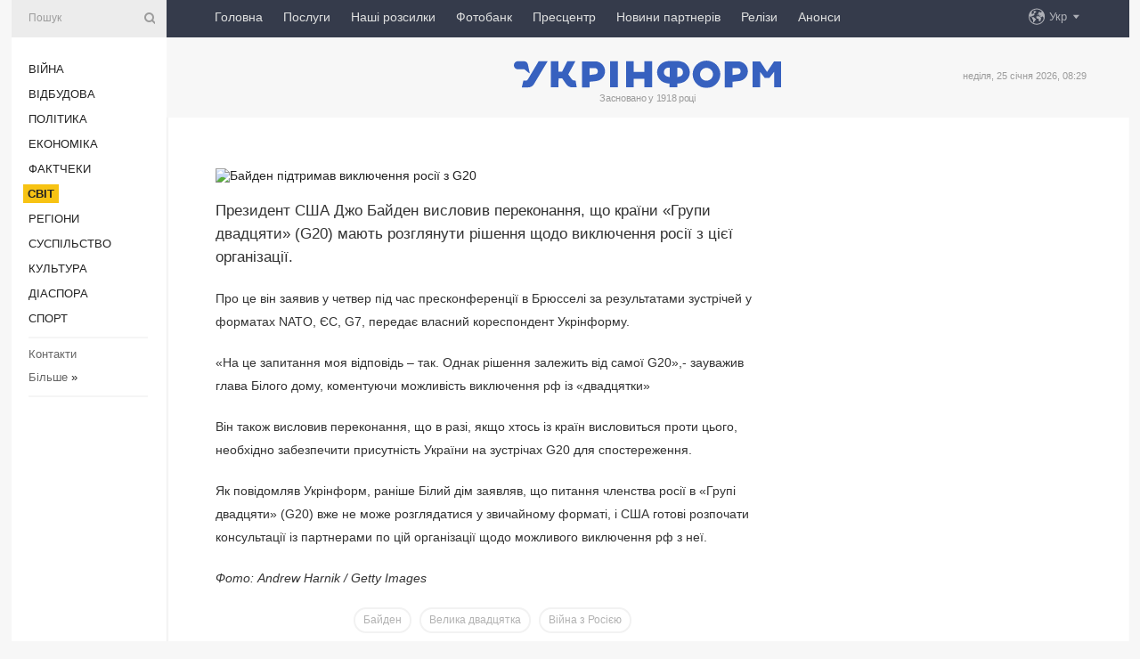

--- FILE ---
content_type: text/html; charset=UTF-8
request_url: https://www.ukrinform.ua/rubric-world/3438987-bajden-pidtrimav-viklucenna-rosii-z-g20.html
body_size: 44036
content:
<!DOCTYPE html>
<html lang="uk">
<head>
    <title>Байден підтримав виключення росії з G20</title>
    <meta name="viewport" content="width=device-width, initial-scale=1"/>
    <meta name="description" content="Президент США Джо Байден висловив переконання, що країни &laquo;Групи двадцяти&raquo; (G20) мають розглянути рішення щодо виключення росії з цієї організації. — Укрінформ."/>
    <meta name="theme-color" content="#353b4b">
    <meta name="csrf-token" content="CRKupd17oVbb4sLWF53Jvdh0YlYXQktbo5xT4BAp">

        
    <meta property="og:title" content="Байден підтримав виключення росії з G20"/>
    <meta property="og:url" content="https://www.ukrinform.ua/rubric-world/3438987-bajden-pidtrimav-viklucenna-rosii-z-g20.html"/>
    <meta property="og:type" content="article"/>
    <meta property="og:description" content="Президент США Джо Байден висловив переконання, що країни &laquo;Групи двадцяти&raquo; (G20) мають розглянути рішення щодо виключення росії з цієї організації. — Укрінформ."/>
    <meta property="og:image" content="https://static.ukrinform.com/photos/2021_04/thumb_files/630_360_1618523136-783.jpg"/>
    <meta property="og:image:width" content="630"/>
    <meta property="og:image:height" content="360"/>
    <meta property="fb:pages" content="Президент США Джо Байден висловив переконання, що країни &laquo;Групи двадцяти&raquo; (G20) мають розглянути рішення щодо виключення росії з цієї організації. — Укрінформ."/>
    <meta name="twitter:card" content="summary_large_image"/>
    <meta name="twitter:site" content="@ukrinform"/>
    <meta name="twitter:title" content="Байден підтримав виключення росії з G20"/>
    <meta name="twitter:description" content="Президент США Джо Байден висловив переконання, що країни &laquo;Групи двадцяти&raquo; (G20) мають розглянути рішення щодо виключення росії з цієї організації. — Укрінформ.">
    <meta name="twitter:creator" content="@ukrinform"/>
    <meta name="twitter:image:src" content="https://static.ukrinform.com/photos/2021_04/thumb_files/630_360_1618523136-783.jpg"/>
    <meta name="twitter:domain" content="https://www.ukrinform.ua"/>
    <meta name="google-site-verification" content="FGbmYpgpRTh8QKBezl6X3OkUgKMHS8L_03VLM4ojn00"/>
    <meta name="yandex-verification" content="9e3226241b67dee1"/>

    <link type="text/css" rel="stylesheet" href="https://www.ukrinform.ua/css/index.css?v.0.4"/>

        <link rel="amphtml" href="https://www.ukrinform.ua/amp/rubric-world/3438987-bajden-pidtrimav-viklucenna-rosii-z-g20.html">
        
        <link rel="alternate" type="application/rss+xml" title="Укрінформ - актуальні новини України та світу RSS" href="https://www.ukrinform.ua/rss/block-lastnews"/>
            <link rel="canonical" href="https://www.ukrinform.ua/rubric-world/3438987-bajden-pidtrimav-viklucenna-rosii-z-g20.html">
        <link rel="shortcut icon" href="https://www.ukrinform.ua/img/favicon.ico"/>

    <link rel='dns-prefetch' href='//www.google.com'/>
    <link rel='dns-prefetch' href='//www.google-analytics.com'/>
    <link rel='dns-prefetch' href='//pagead2.googlesyndication.com'/>
    <link rel="apple-touch-icon" href="https://www.ukrinform.ua/img/touch-icon-iphone.png">
    <link rel="apple-touch-icon" sizes="76x76" href="https://www.ukrinform.ua/img/touch-icon-ipad.png">
    <link rel="apple-touch-icon" sizes="120x120" href="https://www.ukrinform.ua/img/touch-icon-iphone-retina.png">
    <link rel="apple-touch-icon" sizes="152x152" href="https://www.ukrinform.ua/img/touch-icon-ipad-retina.png">

        <link rel="alternate" href="https://www.ukrinform.ua" hreflang="uk" />
        <link rel="alternate" href="https://www.ukrinform.ru" hreflang="ru" />
        <link rel="alternate" href="https://www.ukrinform.net" hreflang="en" />
        <link rel="alternate" href="https://www.ukrinform.es" hreflang="es" />
        <link rel="alternate" href="https://www.ukrinform.de" hreflang="de" />
        <link rel="alternate" href="https://www.ukrinform.org" hreflang="ch" />
        <link rel="alternate" href="https://www.ukrinform.fr" hreflang="fr" />
        <link rel="alternate" href="https://www.ukrinform.jp" hreflang="ja" />
        <link rel="alternate" href="https://www.ukrinform.pl" hreflang="pl" />
    
                                <script type="application/ld+json">
{
    "@context": "http://schema.org",
    "@type": "NewsArticle",
    "mainEntityOfPage": {
        "@type": "WebPage",
        "@id": "https://www.ukrinform.ua/rubric-world/3438987-bajden-pidtrimav-viklucenna-rosii-z-g20.html"
    },
    "headline": "Байден підтримав виключення росії з G20",
    "image": [
        "https://static.ukrinform.com/photos/2021_04/thumb_files/630_360_1618523136-783.jpg"
    ],
    "datePublished": "2022-03-24T21:38:00+02:00",
    "dateModified": "2022-03-24T21:38:00+02:00",
    "author": {
        "@type": "Person",
        "name": "Ukrinform"
    },
    "publisher": {
        "@type": "Organization",
        "name": "Укрінформ",
        "sameAs": [
             "https://www.facebook.com/Ukrinform?fref=ts",
            "https://twitter.com/UKRINFORM",
            "https://www.instagram.com/ukrinform/",
            "https://www.youtube.com/user/UkrinformTV",
            "https://telegram.me/ukrinform_news",
            "https://www.pinterest.com/ukrinform/",
            "https://www.tiktok.com/@ukrinform.official|"
        ],
        "logo": {
            "@type": "ImageObject",
            "url": "https://www.ukrinform.ua/img/logo_ukr.svg"
        }
    },
    "description": "Президент США Джо Байден висловив переконання, що країни &amp;laquo;Групи двадцяти&amp;raquo; (G20) мають розглянути рішення щодо виключення росії з цієї організації. — Укрінформ."
}


</script>


<script type="application/ld+json">
{
    "@context": "http://schema.org",
    "@type": "BreadcrumbList",
    "itemListElement": [
        {
            "@type": "ListItem",
            "position": 1,
            "item": {
                "@id": "https:",
                "name": "Укрінформ"
            }
        },
        {
            "@type": "ListItem",
            "position": 2,
            "item": {
                "@id": "https://www.ukrinform.ua/rubric-world",
                "name": "Світ"
            }
        },
        {
            "@type": "ListItem",
            "position": 3,
            "item": {
                "@id": "https://www.ukrinform.ua/rubric-world/3438987-bajden-pidtrimav-viklucenna-rosii-z-g20.html",
                "name": "Байден підтримав виключення росії з G20"
            }
        }
    ]
}


</script>
            <script type="application/ld+json">
{
    "@context": "https://schema.org",
    "@type": "WebPage",
    "mainEntityOfPage": {
        "@type": "WebPage",
        "@id": "https://www.ukrinform.ua/rubric-world/3438987-bajden-pidtrimav-viklucenna-rosii-z-g20.html"
    },
    "headline": "Байден підтримав виключення росії з G20",
    "datePublished": "1648150680",
    "dateModified": "1648150680",
    "description": "Президент США Джо Байден висловив переконання, що країни &amp;laquo;Групи двадцяти&amp;raquo; (G20) мають розглянути рішення щодо виключення росії з цієї організації. — Укрінформ.",
    "author": {
        "@type": "Person",
        "name": "Ukrinform"
    },
    "publisher": {
        "@type": "Organization",
        "name": "Ukrinform",
        "logo": {
            "@type": "ImageObject",
            "url": "https://www.ukrinform.ua/img/logo_ukr.svg",
            "width": 95,
            "height": 60
        }
    },
    "image": {
        "@type": "ImageObject",
        "url": "https://static.ukrinform.com/photos/2021_04/thumb_files/630_360_1618523136-783.jpg",
        "height": 630,
        "width": 360
    },
    "breadcrumb": {
        "@type": "BreadcrumbList",
        "itemListElement": [
            {
                "@type": "ListItem",
                "position": 1,
                "item": {
                    "@id": "/",
                    "name": "Укрінформ"
                }
            },
            {
                "@type": "ListItem",
                "position": 2,
                "item": {
                    "@id": "https://www.ukrinform.ua/rubric-world",
                    "name": "Світ"
                }
            },
            {
                "@type": "ListItem",
                "position": 3,
                "item": {
                    "@id": "https://www.ukrinform.ua/rubric-world/3438987-bajden-pidtrimav-viklucenna-rosii-z-g20.html https://www.ukrinform.ua/rubric-world/3438987-bajden-pidtrimav-viklucenna-rosii-z-g20.html",
                    "name": "Байден підтримав виключення росії з G20"
                }
            }
        ]
    }
}




</script>
                
    <!-- Google tag (gtag.js) -->
    <script async src="https://www.googletagmanager.com/gtag/js?id=G-514KHEWV54"></script>
    <script>
        window.dataLayer = window.dataLayer || [];
        function gtag(){dataLayer.push(arguments);}
        gtag('js', new Date());
        gtag('config', 'G-514KHEWV54');
    </script>


    
    <style>
        body {
            font-family: Arial, 'Helvetica Neue', Helvetica, sans-serif;
            color: #222222;
        }
        a { text-decoration: none; color: #000; }
    </style>

            <div data-name="common_int">
<!-- ManyChat -->
<script src="//widget.manychat.com/130251917016795.js" async="async">
</script>
<!-- ManyChat --></div>
    </head>

<body class="innerPage newsPage">

<div id="wrapper">
    <div class="greyLine">
        <div></div>
    </div>
    <div id="leftMenu" class="siteMenu">

    <form action="/redirect" method="post" target="_blank">
        <div>
            <input type="hidden" name="type" value="search">
            <input type="hidden" name="_token" value="CRKupd17oVbb4sLWF53Jvdh0YlYXQktbo5xT4BAp">
            <input type="text" name="params[query]" placeholder="Пошук" value="" />
            <a href="#"><i class="demo-icon icon-search"></i></a>
        </div>
    </form>

    <nav class="leftMenuBody">
        <ul class="leftMenu">
                            <li><a href="/rubric-ato">Війна</a></li>
                            <li><a href="/rubric-vidbudova">Відбудова</a></li>
                            <li><a href="/rubric-polytics">Політика</a></li>
                            <li><a href="/rubric-economy">Економіка</a></li>
                            <li><a href="/rubric-factcheck">Фактчеки</a></li>
                            <li><a href="/rubric-world"><span>Світ</span></a></li>
                            <li><a href="/rubric-regions">Регіони</a></li>
                            <li><a href="/rubric-society">Суcпільcтво</a></li>
                            <li><a href="/rubric-culture">Культура</a></li>
                            <li><a href="/rubric-diaspora">Діаcпора</a></li>
                            <li><a href="/rubric-sports">Спорт</a></li>
                    </ul>

        <!-- Submenu begin -->
        <div class="submenu">
            <ul class="greyMenu">
                                <li><a href="/block-podcasts">Подкасти</a></li>
                                <li><a href="/block-publications">Публікації</a></li>
                                <li><a href="/block-interview">Інтерв&#039;ю</a></li>
                                <li><a href="/block-photo">Фото</a></li>
                                <li><a href="/block-video">Відео</a></li>
                                <li><a href="/block-blogs">Блоги</a></li>
                                <li><a href="/block-infographics">Інфографіка</a></li>
                                <li><a href="/block-longreads">Лонгріди</a></li>
                                <li><a href="/block-partner">Новини партнерів</a></li>
                                <li><a href="/block-conferences">Конференції</a></li>
                                <li><a href="/block-docs">Офіційні документи</a></li>
                                <li><a href="/block-releases">Релізи</a></li>
                            </ul>
        </div>
        <!-- Submenu end -->

        <ul class="greyMenu">
            <li><a href="/info/contacts.html">Контакти</a></li>
            <li><a class="moreLink" href="#">Більше</a> &raquo;</li>
        </ul>

        <div class="social-media">
                                            <a href="https://www.instagram.com/ukrinform/" target="_blank" title="Instagram Ukrinform"><i class="fa demo-icon faa-tada animated-hover faa-fast instagram"></i></a>
                                                            <a href="https://www.facebook.com/Ukrinform?fref=ts" target="_blank" title="Facebook Ukrinform"><i class="fa demo-icon faa-tada animated-hover faa-fast facebook"></i></a>
                                                            <a href="https://twitter.com/UKRINFORM" target="_blank" title="Ukrinform Twitter X"><i class="fa demo-icon faa-tada animated-hover faa-fast x-twitter"></i></a>
                                                            <a href="https://telegram.me/ukrinform_news" target="_blank" title="Telegram Ukrinform News"><i class="fa demo-icon faa-tada animated-hover faa-fast telegram"></i></a>
                                                            <a href="https://www.tiktok.com/@ukrinform.official" target="_blank" title="Tiktok Ukrinform"><i class="fa demo-icon faa-tada animated-hover faa-fast tiktok"></i></a>
                                    </div>

    </nav>

</div>

    <div id="container">
        <div id="header">
    <div class="topLine">
        <nav class="topLineBody">
            <a class="mobileButton" href="#"><span></span></a>

            <ul class="language">
                <li>
                    <div>
                        <a href="#">Укр</a>
                    </div>
                    <ul>                             
                            <li>
                                <a href="https://www.ukrinform.ua">Укр</a>
                            </li>
                                                                                                                                     
                            <li>
                                <a href="https://www.ukrinform.net">Eng</a>
                            </li>
                                                                                 
                            <li>
                                <a href="https://www.ukrinform.es">Esp</a>
                            </li>
                                                                                 
                            <li>
                                <a href="https://www.ukrinform.de">Deu</a>
                            </li>
                                                                                                                                     
                            <li>
                                <a href="https://www.ukrinform.fr">Fra</a>
                            </li>
                                                                                 
                            <li>
                                <a href="https://www.ukrinform.jp">日本語</a>
                            </li>
                                                                                 
                            <li>
                                <a href="https://www.ukrinform.pl">Pol</a>
                            </li>
                                                                        </ul>
                </li>
            </ul>

            <ul class="mainMenu">
                                    <li >
                                                <a href="https://www.ukrinform.ua"  data-id="">Головна</a>
                    </li>
                                    <li >
                                                <a href="https://www.ukrinform.ua/info/subscribe.html"  target="_blank"
                            data-id="peredplata">Послуги</a>
                    </li>
                                    <li >
                                                <a href="https://www.ukrinform.ua/info/newsletters.html"  data-id="newsletters">Наші розсилки</a>
                    </li>
                                    <li >
                                                <a href="https://photonew.ukrinform.com"  target="_blank"
                            data-id="fotobank">Фотобанк</a>
                    </li>
                                    <li >
                                                <a href="/block-conferences"  target="_blank"
                            data-id="prescentr">Пресцентр</a>
                    </li>
                                    <li >
                                                <a href="https://www.ukrinform.ua/block-partner"  data-id="partner">Новини партнерів</a>
                    </li>
                                    <li >
                                                <a href="https://www.ukrinform.ua/block-releases"  data-id="releases">Релізи</a>
                    </li>
                                    <li >
                                                <a href="https://eventsnew.ukrinform.com/"  target="_blank"
                            data-id="events">Анонси</a>
                    </li>
                            </ul>
        </nav>

        <nav id="mobileMenu" class="siteMenu">

            <form action="//www.ukrinform.ua/redirect" method="post">
                <!-- js loads content here -->
            </form>

            <div class="leftMenuBody">

                <ul class="leftMenu">
                    <!-- js loads content here -->
                </ul>

                <ul class="greyMenu">
                    <!-- js loads content here -->
                </ul>

                <div class="social">
                    <!-- js loads content here -->
                </div>
            </div>
        </nav>
    </div>

    <div class="logo">

        <a href="/" rel="nofollow">
            <img style="width:300px;" src="/img/logo_ukr.svg" alt=""/>
        </a>

        <span class="slogan">Засновано у 1918 році</span>
        <p>неділя, 25 січня 2026, 08:29</p>

        <div class="mainTopMobileBanner mobileBanner" style="display:none;">
            <div data-name="main_top_mobile">
</div>
        </div>
    </div>
</div>

        <div id="content">

            <div class="banner970">
                <div data-name="int_0_970">
</div>
            </div>

            <div class="newsHolderContainer" data-id="0">

                <div class="innerBlock">

                    <aside class="right">
                        <div class="socialBlockSlide" id="socialBlockSlideId_0">
                            <div data-name="int_scroll"><iframe src="//banner.ukrinform.com/ua/int_scroll" style="width:300px; height:600px;" scrolling="no" marginwidth="0" marginheight="0" vspace="0" hspace="0"></iframe></div>
                        </div>
                    </aside>

                    <article class="news">
                        <figure>
        <img class="newsImage" src="https://static.ukrinform.com/photos/2021_04/thumb_files/630_360_1618523136-783.jpg" title="Байден підтримав виключення росії з G20"
             alt="Байден підтримав виключення росії з G20"/>
    </figure>
    <span class="newsGradient"></span>

    <div class="newsPicture">

<header>
    <h1  class="newsTitle">Байден підтримав виключення росії з G20</h1>

    <div class="newsMetaBlock">
                
        <div class="newsDate">
            <time datetime="2022-03-24T21:38:00+02:00">24.03.2022 21:38</time>
        </div>

        <div class="newsViews">
                    </div>
        <div class="newsPublisher"><span>Укрінформ</span></div>
    </div>

</header>

</div>
<div class="newsText">
    <div class="newsHeading">Президент США Джо Байден висловив переконання, що країни &laquo;Групи двадцяти&raquo; (G20) мають розглянути рішення щодо виключення росії з цієї організації.</div>

    <div>
         
        <p>Про це він заявив у четвер під час пресконференції в Брюсселі за результатами зустрічей у форматах NATO, ЄС, G7, передає власний кореспондент Укрінформу.</p>

<p>&laquo;На це запитання моя відповідь &ndash; так. Однак рішення залежить від самої G20&raquo;,- зауважив глава Білого дому, коментуючи можливість виключення рф із &laquo;двадцятки&raquo;</p>

<p>Він також висловив переконання, що в разі, якщо хтось із країн висловиться проти цього, необхідно забезпечити присутність України на зустрічах G20 для спостереження.</p>

<p>Як повідомляв Укрінформ, раніше Білий дім&nbsp;заявляв, що питання членства росії в &laquo;Групі двадцяти&raquo; (G20) вже не може розглядатися у звичайному форматі, і США готові розпочати консультації із партнерами по цій організації щодо можливого виключення рф з неї.</p>

<p><em>Фото: Andrew Harnik / Getty Images</em></p>

<p></p>

<p></p>

        
        <div class="afterNewItemMobileBanner mobileBanner" style="display:none;">
            <div data-name="after_news_item_mobile">
</div>
        </div>
            </div>
</div>


<aside class="tags">
        <div>
            
                                                <a class="tag" href="/tag-bajden">Байден</a>
                                    <a class="tag" href="/tag-velika-dvadcatka">Велика двадцятка</a>
                                    <a class="tag" href="/tag-vijna-z-rosieu">Війна з Росією</a>
                                    </div>
    </aside>
<aside class="share">
    <ul>
        <li><a target="_blank" href="https://www.facebook.com/sharer/sharer.php?u=https://www.ukrinform.ua//rubric-world/3438987-bajden-pidtrimav-viklucenna-rosii-z-g20.html&amp;src=sdkpreparse"><i class="fa demo-icon icon-facebook-1 faa-tada animated-hover faa-fast"></i><span class="fb-count"></span></a></li>
        <li><a href="http://twitter.com/share?url=https://www.ukrinform.ua/rubric-world/3438987-bajden-pidtrimav-viklucenna-rosii-z-g20.html&text=Байден підтримав виключення росії з G20" target="_blank"><i class="fa demo-icon icon-twitter faa-tada animated-hover faa-fast"></i></a></li>
        <li><a href="https://telegram.me/share/url?url=https://www.ukrinform.ua//rubric-world/3438987-bajden-pidtrimav-viklucenna-rosii-z-g20.html&text=Байден підтримав виключення росії з G20" target="_blank"><i class="fa demo-icon icon-telegram faa-tada animated-hover faa-fast"></i></a></li>
    </ul>
</aside>
<img src="/counter/news/3438987?rnd=924896225" class="pixel"/>

                        <div data-name="int_hidden">
<style>
#special img {
    width: 100% !important;
    max-width: 630px !important;
    height: auto !important;
    display: block;
    margin: 0 auto; /* щоб центрувалось */
}
</style>

<p id="special" style="text-align:center;">

<!-- Revive Adserver Asynchronous JS Tag - Generated with Revive Adserver v6.0.4 -->
<ins data-revive-zoneid="4" data-revive-id="830ebfa7a234590f1bd29c38321571d3"></ins>
<script async src="//adv.ukrinform.com/ukrinform/www/delivery/asyncjs.php"></script>

</p>

<!-- SendPulse Subscription Form -->
<script src="//web.webformscr.com/apps/fc3/build/loader.js" async sp-form-id="abd274a45e7f5fb410ee329604108e3304a11b928e16efe290fdfe49dc48dcad"></script>
<!-- /SendPulse Subscription Form -->

<p style="font-weight: bold; font-size: 16px;">
Приєднуйтесь до наших каналів <a href="https://t.me/ukrinform_news" target="_blank" style="color:red;">Telegram</a>, <a href="https://www.instagram.com/ukrinform/" target="_blank" style="color:red;">Instagram</a> та <a href="https://www.youtube.com/c/UkrinformTV" target="_blank" style="color:red;">YouTube</a>.</p></div>
                    </article>

                </div>

                <side class="publishing"
                      id="socialBlockSlideStop_extra"
                      data-nextlink="/rubric-world/3438987-bajden-pidtrimav-viklucenna-rosii-z-g20.html"
                      data-nextheader="Байден підтримав виключення росії з G20">
                    <div>
    <h2>Актуально</h2>
    <div class="photoreports">
                    <div>
                <a href="/rubric-world/4084003-u-rosii-planuut-skorotiti-vivcenna-mov-i-rozsiriti-propagandistski-kursi-u-skolah-cpd.html">
                        <span class="photoreportsImage">
                            <img src="https://static.ukrinform.com/photos/2025_03/thumb_files/300_200_1743378519-812.jpeg"
                                 alt="У Росії планують скоротити вивчення мов і розширити пропагандистські курси у школах - ЦПД" title="У Росії планують скоротити вивчення мов і розширити пропагандистські курси у школах - ЦПД"></span>
                    <span>У Росії планують скоротити вивчення мов і розширити пропагандистські курси у школах - ЦПД</span>
                </a>
            </div>
                    <div>
                <a href="/rubric-world/4084014-u-nujorku-na-vulicah-znajsli-mertvimi-troh-bezdomnih-na-tli-silnih-moroziv.html">
                        <span class="photoreportsImage">
                            <img src="https://static.ukrinform.com/photos/2022_02/thumb_files/300_200_1645114771-722.jpg"
                                 alt="У Нью-Йорку на вулицях знайшли мертвими трьох бездомних на тлі сильних морозів" title="У Нью-Йорку на вулицях знайшли мертвими трьох бездомних на тлі сильних морозів"></span>
                    <span>У Нью-Йорку на вулицях знайшли мертвими трьох бездомних на тлі сильних морозів</span>
                </a>
            </div>
                    <div>
                <a href="/rubric-world/4084006-ssa-mozut-zavdati-nazemnogo-udaru-po-narkokartelah-de-zavgodno-tramp.html">
                        <span class="photoreportsImage">
                            <img src="https://static.ukrinform.com/photos/2026_01/thumb_files/300_200_1768996131-656.jpg"
                                 alt="США можуть завдати наземного удару по наркокартелях де завгодно - Трамп" title="США можуть завдати наземного удару по наркокартелях де завгодно - Трамп"></span>
                    <span>США можуть завдати наземного удару по наркокартелях де завгодно - Трамп</span>
                </a>
            </div>
                    <div>
                <a href="/rubric-world/4084008-video-strilanini-v-minnesoti-superecit-danim-ice-ubitij-trimav-telefon-a-ne-pistolet-nyt.html">
                        <span class="photoreportsImage">
                            <img src="https://static.ukrinform.com/photos/2019_08/thumb_files/300_200_1565003595-957.jpg"
                                 alt="Відео стрілянини в Міннесоті суперечить даним ICE: убитий тримав телефон, а не пістолет - NYT" title="Відео стрілянини в Міннесоті суперечить даним ICE: убитий тримав телефон, а не пістолет - NYT"></span>
                    <span>Відео стрілянини в Міннесоті суперечить даним ICE: убитий тримав телефон, а не пістолет - NYT</span>
                </a>
            </div>
            </div>
</div>
                </side>

                <div id="socialBlockSlideStop_0"></div>
            </div>

            <div class="more">
                <a href="/block-lastnews">більше новин</a>
                <div></div>
            </div>

            <aside class="actual" id="actualBlock">
        <div>
            <h2>Актуально</h2>
            <div class="analiticBody">
                
                    <div>
                        <a href="/rubric-world/4084014-u-nujorku-na-vulicah-znajsli-mertvimi-troh-bezdomnih-na-tli-silnih-moroziv.html">
                            <img src="https://static.ukrinform.com/photos/2022_02/thumb_files/300_200_1645114771-722.jpg" alt="" title="У Нью-Йорку на вулицях знайшли мертвими трьох бездомних на тлі сильних морозів"/>
                            <span class="analiticGradient"></span>
                            <span class="analiticText">
						<span>У Нью-Йорку на вулицях знайшли мертвими трьох бездомних на тлі сильних морозів</span>
					</span>
                        </a>
                    </div>
                
                    <div>
                        <a href="/rubric-world/4084006-ssa-mozut-zavdati-nazemnogo-udaru-po-narkokartelah-de-zavgodno-tramp.html">
                            <img src="https://static.ukrinform.com/photos/2026_01/thumb_files/300_200_1768996131-656.jpg" alt="" title="США можуть завдати наземного удару по наркокартелях де завгодно - Трамп"/>
                            <span class="analiticGradient"></span>
                            <span class="analiticText">
						<span>США можуть завдати наземного удару по наркокартелях де завгодно - Трамп</span>
					</span>
                        </a>
                    </div>
                
                    <div>
                        <a href="/rubric-world/4084008-video-strilanini-v-minnesoti-superecit-danim-ice-ubitij-trimav-telefon-a-ne-pistolet-nyt.html">
                            <img src="https://static.ukrinform.com/photos/2019_08/thumb_files/300_200_1565003595-957.jpg" alt="" title="Відео стрілянини в Міннесоті суперечить даним ICE: убитий тримав телефон, а не пістолет - NYT"/>
                            <span class="analiticGradient"></span>
                            <span class="analiticText">
						<span>Відео стрілянини в Міннесоті суперечить даним ICE: убитий тримав телефон, а не пістолет - NYT</span>
					</span>
                        </a>
                    </div>
                
                    <div>
                        <a href="/rubric-world/4084000-u-ssa-cerez-potuznij-zimovij-storm-skasovani-ponad-12-tisac-aviarejsiv.html">
                            <img src="https://static.ukrinform.com/photos/2025_01/thumb_files/300_200_1736247343-645.jpg" alt="" title="У США через потужний зимовий шторм скасовані понад 12 тисяч авіарейсів"/>
                            <span class="analiticGradient"></span>
                            <span class="analiticText">
						<span>У США через потужний зимовий шторм скасовані понад 12 тисяч авіарейсів</span>
					</span>
                        </a>
                    </div>
                
                    <div>
                        <a href="/rubric-world/4083997-smertelna-strilanina-v-minneapolisi-tramp-zvinuvativ-vladu-statu.html">
                            <img src="https://static.ukrinform.com/photos/2026_01/thumb_files/300_200_1768995731-431.jpg" alt="" title="Смертельна стрілянина в Міннеаполісі: Трамп звинуватив владу штату"/>
                            <span class="analiticGradient"></span>
                            <span class="analiticText">
						<span>Смертельна стрілянина в Міннеаполісі: Трамп звинуватив владу штату</span>
					</span>
                        </a>
                    </div>
                
                    <div>
                        <a href="/rubric-world/4083977-federalni-agenti-zastrelili-colovika-na-demonstracii-v-minneapolisi.html">
                            <img src="https://static.ukrinform.com/photos/2025_09/thumb_files/300_200_1758093512-752.jpg" alt="" title="Федеральні агенти застрелили чоловіка на демонстрації в Міннеаполісі"/>
                            <span class="analiticGradient"></span>
                            <span class="analiticText">
						<span>Федеральні агенти застрелили чоловіка на демонстрації в Міннеаполісі</span>
					</span>
                        </a>
                    </div>
                            </div>
        </div>
    </aside>
        </div>

        <footer id="footer">

    <div class="footerMenu">
        <div>
            <p>Рубрики</p>
            <ul>
                <!-- js loads content here -->
            </ul>
        </div>

        <div>
            <p>Агентство</p>
            <ul>
                                    <li><a href="/info/about_agency.html"> Про нас </a></li>
                                    <li><a href="/info/contacts.html"> Контакти </a></li>
                                    <li><a href="/info/subscribe.html"> Передплата </a></li>
                                    <li><a href="/info/services.html"> Послуги </a></li>
                                    <li><a href="/info/reg_rules.html"> Правила користування </a></li>
                                    <li><a href="/info/tenders.html"> Тендери </a></li>
                                    <li><a href="/info/zapkor.html"> Запобігання та протидія корупції </a></li>
                                    <li><a href="/info/policy.html"> Політика конфіденційності та захисту персональних даних  </a></li>
                                    <li><a href="/info/code.html"> РЕДАКЦІЙНИЙ КОДЕКС </a></li>
                                    <li><a href="/info/newsletters.html"> Розсилки </a></li>
                            </ul>
        </div>
    </div>

    <ul class="footerCarte">
    </ul>

    <p>При цитуванні і використанні будь-яких матеріалів в Інтернеті відкриті для пошукових систем гіперпосилання не нижче першого абзацу на «ukrinform.ua» — обов’язкові, крім того, цитування перекладів матеріалів іноземних ЗМІ можливе лише за умови гіперпосилання на сайт ukrinform.ua та на сайт іноземного ЗМІ. Цитування і використання матеріалів у офлайн-медіа, мобільних додатках, SmartTV можливе лише з письмової згоди &quot;ukrinform.ua&quot;. Матеріали з позначкою «Реклама» або з дисклеймером: “Матеріал розміщено згідно з частиною 3 статті 9 Закону України “Про рекламу” № 270/96-ВР від 03.07.1996 та Закону України “Про медіа” № 2849-IX від 31.03.2023 та на підставі Договору/рахунка.</p>
    <p>Cуб&#039;єкт у сфері онлайн-медіа; ідентифікатор медіа - R40-01421.</p>
    <p>© 2015-2026 Укрінформ. Усі права застережені.</p>
    <p></p>

    <div class="footersocial">
        <div class="social-media-footer">
                            <a href="https://www.instagram.com/ukrinform/" target="_blank" title="Instagram Ukrinform"><i class="fa demo-icon faa-tada animated-hover faa-fast social-instagram"></i></a>
                            <a href="https://www.facebook.com/Ukrinform?fref=ts" target="_blank" title="Facebook Ukrinform"><i class="fa demo-icon faa-tada animated-hover faa-fast social-facebook"></i></a>
                            <a href="https://twitter.com/UKRINFORM" target="_blank" title="Ukrinform Twitter X"><i class="fa demo-icon faa-tada animated-hover faa-fast social-x-twitter"></i></a>
                            <a href="https://telegram.me/ukrinform_news" target="_blank" title="Telegram Ukrinform News"><i class="fa demo-icon faa-tada animated-hover faa-fast social-telegram"></i></a>
                            <a href="https://www.tiktok.com/@ukrinform.official" target="_blank" title="Tiktok Ukrinform"><i class="fa demo-icon faa-tada animated-hover faa-fast social-tiktok"></i></a>
                    </div>
    </div>



</footer>

<div class="sliderButton"></div>
<div class="sliderBack"></div>

<a class="extendedLink" href="#extended"></a>

<div id="extended">
    <form name="extended_search" action="//www.ukrinform.ua/redirect" method="post">
        <div class="searchDiv">
            <input type="hidden" name="type" value="search"/>
            <input type="hidden" name="_token" value="CRKupd17oVbb4sLWF53Jvdh0YlYXQktbo5xT4BAp">
            <input type="hidden" name="params[date_beg]" value="" id="search_date_beg"/>
            <input type="hidden" name="params[date_end]" value="" id="search_date_end"/>
            <input type="submit" value=""/>
            <input type="text" name="params[query]" placeholder="Пошук" id="extendedSearchField"/>
        </div>

        <a class="extendedAncor" href="#"><span class="extendedOpen">Розширений пошук</span><span
                    class="extendedClose">Приховати розширений пошук</span></a>

        <div class="calendarBlock">

            <div class="rubrics">
                <select name="params[rubric_id]">
                    <option value="0">Всi рубрики</option>

                                            <option value="24">Війна</option>
                                            <option value="32">Відбудова</option>
                                            <option value="13">Політика</option>
                                            <option value="7">Економіка</option>
                                            <option value="33">Фактчеки</option>
                                            <option value="23">Світ</option>
                                            <option value="16">Регіони</option>
                                            <option value="18">Суcпільcтво</option>
                                            <option value="3">Культура</option>
                                            <option value="5">Діаcпора</option>
                                            <option value="19">Спорт</option>
                                    </select>
            </div>

            <div class="select_date_wrap">

                <div class="select_title">За період:</div>

                <div class="date start_date">
                    <div></div>
                    <input type="text" id="search_dp_from" name="from" value="">
                </div>

                <div class="dash"> -</div>

                <div class="date end_date">
                    <div></div>
                    <input type="text" id="search_dp_to" name="to" value="25.01.2026">
                </div>
            </div>

        </div>
    </form>
</div>

<div class="banner-left">

    <div class="side-banner" data-min="1450" data-max="1549" data-width="60">
        <ins data-revive-zoneid="8"
             data-revive-id="830ebfa7a234590f1bd29c38321571d3"></ins>
    </div>

    <div class="side-banner" data-min="1550" data-max="1739" data-width="100">
        <ins data-revive-zoneid="9"
             data-revive-id="830ebfa7a234590f1bd29c38321571d3"></ins>
    </div>

    <div class="side-banner" data-min="1740" data-max="9999" data-width="200">
        <ins data-revive-zoneid="10"
             data-revive-id="830ebfa7a234590f1bd29c38321571d3"></ins>
    </div>

</div>

<div class="banner-right">
     <div class="side-banner" data-min="1450" data-max="1549" data-width="60">
        <ins data-revive-zoneid="8"
             data-revive-id="830ebfa7a234590f1bd29c38321571d3"></ins>
    </div>

    <div class="side-banner" data-min="1550" data-max="1739" data-width="100">
        <ins data-revive-zoneid="9"
             data-revive-id="830ebfa7a234590f1bd29c38321571d3"></ins>
    </div>

    <div class="side-banner" data-min="1740" data-max="9999" data-width="200">
        <ins data-revive-zoneid="10"
             data-revive-id="830ebfa7a234590f1bd29c38321571d3"></ins>
    </div>
</div>

<script async src="//adv.ukrinform.com/ukrinform/www/delivery/asyncjs.php"></script>

<!-- js for all pages (banners) -->
<script src="/js/all-pages.js?v.0.1"></script>
    </div>
</div>





<script src="/js/item.js?nocache"></script>



<div id="hiddenScrollbanner" style="visibility: hidden;">
    </div>

</body>
</html>

